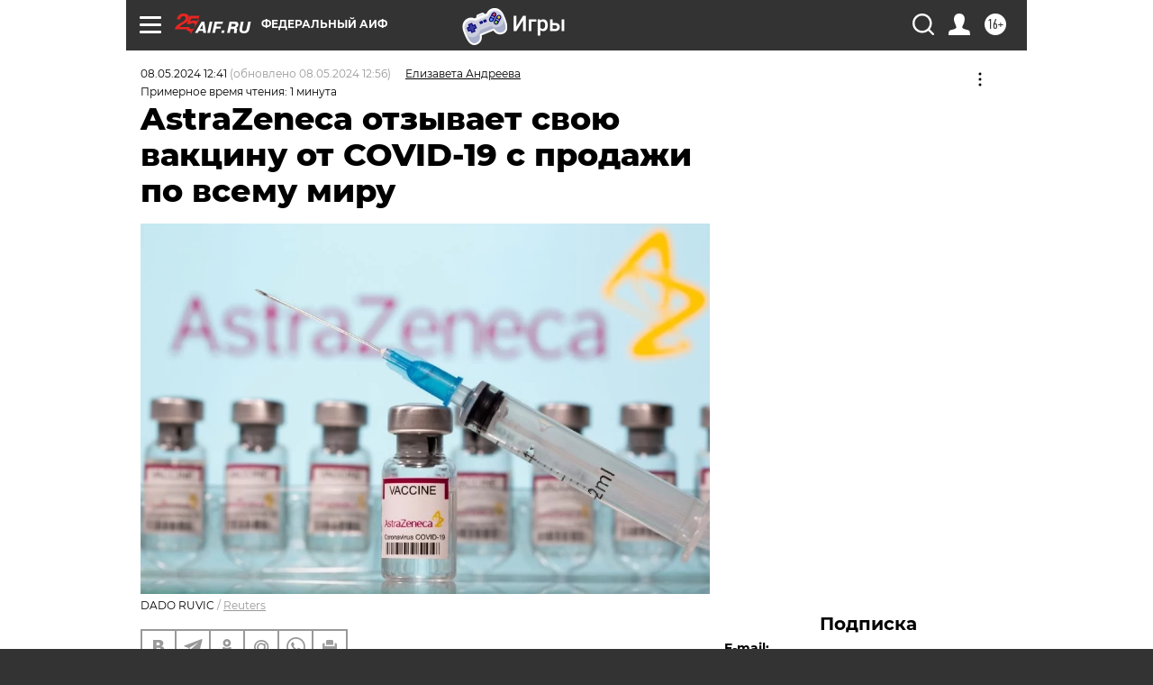

--- FILE ---
content_type: text/html
request_url: https://tns-counter.ru/nc01a**R%3Eundefined*aif_ru/ru/UTF-8/tmsec=aif_ru/645708658***
body_size: -71
content:
10C9771969722D1BX1769090331:10C9771969722D1BX1769090331

--- FILE ---
content_type: text/javascript; charset=utf-8
request_url: https://yastatic.net/partner-code-bundles/1303624/9e17c2d2de9d7db61cd0.js
body_size: 5511
content:
/*! v:1303624 b:default c:8271 */
try{var cnc=function(e){if(!e||!e.toString)return!1;const t=e.toString();return/\[native code\]/.test(t)||/\/\* source code not available \*\//.test(t)};cnc(Function.prototype.bind)?Function.prototype.__pbind=Function.prototype.bind:Function.prototype.__pbind=function(e,...t){let n=this;return function(...r){return n.apply(e,[...t,...r])}},cnc(Array.prototype.reduce)?Object.defineProperty&&Object.defineProperty(Array.prototype,"__preduce",{enumerable:!1,iterable:!1,value:Array.prototype.reduce}):Object.defineProperty(Array.prototype,"__preduce",{enumerable:!1,iterable:!1,value:function(e){if(null==this)throw new TypeError("Array.prototype.reduce called on null or undefined");if("function"!=typeof e)throw new TypeError(e+" is not a function");var t,n=Object(this),r=n.length>>>0,o=0;if(arguments.length>=2)t=arguments[1];else{for(;o<r&&!(o in n);)o++;if(o>=r)throw new TypeError("Reduce of empty array with no initial value");t=n[o++]}for(;o<r;o++)o in n&&(t=e(t,n[o],o,n));return t}})}catch(e){}(self["pcode_1303624_default_Ab3A68qmAB"]=self["pcode_1303624_default_Ab3A68qmAB"]||[]).push([[8271],{3632:function(e,t){Object.defineProperty(t,"__esModule",{value:!0}),t.Signal=l,t.batch=function(e){if(u>0)return e();u++;try{return e()}finally{r()}},t.computed=function(e){return new d(e)},t.effect=b,t.signal=function(e){return new l(e)},t.untracked=function(e){var t=o;o=void 0;try{return e()}finally{o=t}};var n=Symbol.for("preact-signals");function r(){if(u>1)u--;else{for(var e,t=!1;void 0!==i;){var n=i;for(i=void 0,f++;void 0!==n;){var r=n.o;if(n.o=void 0,n.f&=-3,!(8&n.f)&&s(n))try{n.c()}catch(n){t||(e=n,t=!0)}n=r}}if(f=0,u--,t)throw e}}var o=void 0,i=void 0,u=0,f=0,c=0;function a(e){if(void 0!==o){var t=e.n;if(void 0===t||t.t!==o)return t={i:0,S:e,p:o.s,n:void 0,t:o,e:void 0,x:void 0,r:t},void 0!==o.s&&(o.s.n=t),o.s=t,e.n=t,32&o.f&&e.S(t),t;if(-1===t.i)return t.i=0,void 0!==t.n&&(t.n.p=t.p,void 0!==t.p&&(t.p.n=t.n),t.p=o.s,t.n=void 0,o.s.n=t,o.s=t),t}}function l(e){this.v=e,this.i=0,this.n=void 0,this.t=void 0}function s(e){for(var t=e.s;void 0!==t;t=t.n)if(t.S.i!==t.i||!t.S.h()||t.S.i!==t.i)return!0;return!1}function _(e){for(var t=e.s;void 0!==t;t=t.n){var n=t.S.n;if(void 0!==n&&(t.r=n),t.S.n=t,t.i=-1,void 0===t.n){e.s=t;break}}}function p(e){for(var t=e.s,n=void 0;void 0!==t;){var r=t.p;-1===t.i?(t.S.U(t),void 0!==r&&(r.n=t.n),void 0!==t.n&&(t.n.p=r)):n=t,t.S.n=t.r,void 0!==t.r&&(t.r=void 0),t=r}e.s=n}function d(e){l.call(this,void 0),this.x=e,this.s=void 0,this.g=c-1,this.f=4}function v(e){var t=e.u;if(e.u=void 0,"function"==typeof t){u++;var n=o;o=void 0;try{t()}catch(t){throw e.f&=-2,e.f|=8,h(e),t}finally{o=n,r()}}}function h(e){for(var t=e.s;void 0!==t;t=t.n)t.S.U(t);e.x=void 0,e.s=void 0,v(e)}function y(e){if(o!==this)throw new Error("Out-of-order effect");p(this),o=e,this.f&=-2,8&this.f&&h(this),r()}function m(e){this.x=e,this.u=void 0,this.s=void 0,this.o=void 0,this.f=32}function b(e){var t=new m(e);try{t.c()}catch(e){throw t.d(),e}return t.d.__pbind(t)}l.prototype.brand=n,l.prototype.h=function(){return!0},l.prototype.S=function(e){this.t!==e&&void 0===e.e&&(e.x=this.t,void 0!==this.t&&(this.t.e=e),this.t=e)},l.prototype.U=function(e){if(void 0!==this.t){var t=e.e,n=e.x;void 0!==t&&(t.x=n,e.e=void 0),void 0!==n&&(n.e=t,e.x=void 0),e===this.t&&(this.t=n)}},l.prototype.subscribe=function(e){var t=this;return b(function(){var n=t.value,r=o;o=void 0;try{e(n)}finally{o=r}})},l.prototype.valueOf=function(){return this.value},l.prototype.toString=function(){return this.value+""},l.prototype.toJSON=function(){return this.value},l.prototype.peek=function(){var e=o;o=void 0;try{return this.value}finally{o=e}},Object.defineProperty(l.prototype,"value",{get:function(){var e=a(this);return void 0!==e&&(e.i=this.i),this.v},set:function(e){if(e!==this.v){if(f>100)throw new Error("Cycle detected");this.v=e,this.i++,c++,u++;try{for(var t=this.t;void 0!==t;t=t.x)t.t.N()}finally{r()}}}}),(d.prototype=new l).h=function(){if(this.f&=-3,1&this.f)return!1;if(32==(36&this.f))return!0;if(this.f&=-5,this.g===c)return!0;if(this.g=c,this.f|=1,this.i>0&&!s(this))return this.f&=-2,!0;var e=o;try{_(this),o=this;var t=this.x();(16&this.f||this.v!==t||0===this.i)&&(this.v=t,this.f&=-17,this.i++)}catch(e){this.v=e,this.f|=16,this.i++}return o=e,p(this),this.f&=-2,!0},d.prototype.S=function(e){if(void 0===this.t){this.f|=36;for(var t=this.s;void 0!==t;t=t.n)t.S.S(t)}l.prototype.S.call(this,e)},d.prototype.U=function(e){if(void 0!==this.t&&(l.prototype.U.call(this,e),void 0===this.t)){this.f&=-33;for(var t=this.s;void 0!==t;t=t.n)t.S.U(t)}},d.prototype.N=function(){if(!(2&this.f)){this.f|=6;for(var e=this.t;void 0!==e;e=e.x)e.t.N()}},Object.defineProperty(d.prototype,"value",{get:function(){if(1&this.f)throw new Error("Cycle detected");var e=a(this);if(this.h(),void 0!==e&&(e.i=this.i),16&this.f)throw this.v;return this.v}}),m.prototype.c=function(){var e=this.S();try{if(8&this.f)return;if(void 0===this.x)return;var t=this.x();"function"==typeof t&&(this.u=t)}finally{e()}},m.prototype.S=function(){if(1&this.f)throw new Error("Cycle detected");this.f|=1,this.f&=-9,v(this),_(this),u++;var e=o;return o=this,y.__pbind(this,e)},m.prototype.N=function(){2&this.f||(this.f|=2,this.o=i,i=this)},m.prototype.d=function(){this.f|=8,1&this.f||h(this)}},15906:function(e,t,n){Object.defineProperty(t,"__esModule",{value:!0}),t.untracked=t.signal=t.effect=t.computed=t.batch=t.Signal=void 0,t.useComputed=function(e){var t=(0,u.useRef)(e);return t.current=e,r.__$f|=4,(0,u.useMemo)(function(){return(0,f.computed)(function(){return t.current()})},[])},t.useSignal=p,t.useSignalEffect=function(e){var t=(0,u.useRef)(e);t.current=e,(0,u.useEffect)(function(){return(0,f.effect)(function(){return t.current()})},[])};var r,o,i=n(33660),u=n(89578),f=n(3632),c=n(3632);function a(e,t){i.options[e]=t.__pbind(null,i.options[e]||function(){})}function l(e){o&&o(),o=e&&e.S()}function s(e){var t=this,n=e.data,r=p(n);r.value=n;var o=(0,u.useMemo)(function(){for(var e=t.__v;e=e.__;)if(e.__c){e.__c.__$f|=4;break}return t.__$u.c=function(){var e;(0,i.isValidElement)(o.peek())||3!==(null==(e=t.base)?void 0:e.nodeType)?(t.__$f|=1,t.setState({})):t.base.data=o.peek()},(0,f.computed)(function(){var e=r.value.value;return 0===e?0:!0===e?"":e||""})},[]);return o.value}function _(e,t,n,r){var o=t in e&&void 0===e.ownerSVGElement,i=(0,f.signal)(n);return{o:function(e,t){i.value=e,r=t},d:(0,f.effect)(function(){var n=i.value.value;r[t]!==n&&(r[t]=n,o?e[t]=n:n?e.setAttribute(t,n):e.removeAttribute(t))})}}function p(e){return(0,u.useMemo)(function(){return(0,f.signal)(e)},[])}Object.defineProperty(t,"Signal",{enumerable:!0,get:function(){return c.Signal}}),Object.defineProperty(t,"batch",{enumerable:!0,get:function(){return c.batch}}),Object.defineProperty(t,"computed",{enumerable:!0,get:function(){return c.computed}}),Object.defineProperty(t,"effect",{enumerable:!0,get:function(){return c.effect}}),Object.defineProperty(t,"signal",{enumerable:!0,get:function(){return c.signal}}),Object.defineProperty(t,"untracked",{enumerable:!0,get:function(){return c.untracked}}),s.displayName="_st",Object.defineProperties(f.Signal.prototype,{constructor:{configurable:!0,value:void 0},type:{configurable:!0,value:s},props:{configurable:!0,get:function(){return{data:this}}},__b:{configurable:!0,value:1}}),a("__b",function(e,t){if("string"==typeof t.type){var n,r=t.props;for(var o in r)if("children"!==o){var i=r[o];i instanceof f.Signal&&(n||(t.__np=n={}),n[o]=i,r[o]=i.peek())}}e(t)}),a("__r",function(e,t){l();var n,o=t.__c;o&&(o.__$f&=-2,void 0===(n=o.__$u)&&(o.__$u=n=function(){var e;return(0,f.effect)(function(){e=this}),e.c=function(){o.__$f|=1,o.setState({})},e}())),r=o,l(n),e(t)}),a("__e",function(e,t,n,o){l(),r=void 0,e(t,n,o)}),a("diffed",function(e,t){var n;if(l(),r=void 0,"string"==typeof t.type&&(n=t.__e)){var o=t.__np,i=t.props;if(o){var u=n.U;if(u)for(var f in u){var c=u[f];void 0===c||f in o||(c.d(),u[f]=void 0)}else n.U=u={};for(var a in o){var s=u[a],p=o[a];void 0===s?(s=_(n,a,p,i),u[a]=s):s.o(p,i)}}}e(t)}),a("unmount",function(e,t){if("string"==typeof t.type){var n=t.__e;if(n){var r=n.U;if(r)for(var o in n.U=void 0,r){var i=r[o];i&&i.d()}}}else{var u=t.__c;if(u){var f=u.__$u;f&&(u.__$u=void 0,f.d())}}e(t)}),a("__h",function(e,t,n,r){(r<3||9===r)&&(t.__$f|=2),e(t,n,r)}),i.Component.prototype.shouldComponentUpdate=function(e,t){var n=this.__$u;if(!(n&&void 0!==n.s||4&this.__$f))return!0;if(3&this.__$f)return!0;for(var r in t)return!0;for(var o in e)if("__source"!==o&&e[o]!==this.props[o])return!0;for(var i in this.props)if(!(i in e))return!0;return!1}},28026:function(e,t,n){var r=this&&this.__createBinding||(Object.create?function(e,t,n,r){void 0===r&&(r=n);var o=Object.getOwnPropertyDescriptor(t,n);o&&!("get"in o?!t.__esModule:o.writable||o.configurable)||(o={enumerable:!0,get:function(){return t[n]}}),Object.defineProperty(e,r,o)}:function(e,t,n,r){void 0===r&&(r=n),e[r]=t[n]}),o=this&&this.__exportStar||function(e,t){for(var n in e)"default"===n||Object.prototype.hasOwnProperty.call(t,n)||r(t,e,n)};Object.defineProperty(t,"__esModule",{value:!0}),t.__SECRET_INTERNALS_DO_NOT_USE_OR_YOU_WILL_BE_FIRED=t.StrictMode=t.unstable_batchedUpdates=t.flushSync=t.Children=t.version=t.Component=t.Fragment=t.createRef=t.createContext=t.createElement=void 0,t.render=x,t.hydrate=A,t.unmountComponentAtNode=H,t.createPortal=P,t.createFactory=V,t.cloneElement=B,t.isValidElement=W,t.findDOMNode=z,t.PureComponent=l,t.memo=s,t.forwardRef=d,t.Suspense=b,t.SuspenseList=C,t.lazy=S;var i=n(89578);o(n(89578),t);var u=n(33660),f=n(33660);function c(e,t){for(var n in t)e[n]=t[n];return e}function a(e,t){for(var n in e)if("__source"!==n&&!(n in t))return!0;for(var r in t)if("__source"!==r&&e[r]!==t[r])return!0;return!1}function l(e){this.props=e}function s(e,t){function n(e){var n=this.props.ref,r=n==e.ref;return!r&&n&&(n.call?n(null):n.current=null),t?!t(this.props,e)||!r:a(this.props,e)}function r(t){return this.shouldComponentUpdate=n,(0,u.createElement)(e,t)}return r.displayName="Memo("+(e.displayName||e.name)+")",r.prototype.isReactComponent=!0,r.__f=!0,r}Object.defineProperty(t,"createElement",{enumerable:!0,get:function(){return f.createElement}}),Object.defineProperty(t,"createContext",{enumerable:!0,get:function(){return f.createContext}}),Object.defineProperty(t,"createRef",{enumerable:!0,get:function(){return f.createRef}}),Object.defineProperty(t,"Fragment",{enumerable:!0,get:function(){return f.Fragment}}),Object.defineProperty(t,"Component",{enumerable:!0,get:function(){return f.Component}}),(l.prototype=new u.Component).isPureReactComponent=!0,l.prototype.shouldComponentUpdate=function(e,t){return a(this.props,e)||a(this.state,t)};var _=u.options.__b;u.options.__b=function(e){e.type&&e.type.__f&&e.ref&&(e.props.ref=e.ref,e.ref=null),_&&_(e)};var p="undefined"!=typeof Symbol&&Symbol.for&&Symbol.for("react.forward_ref")||3911;function d(e){function t(t,n){var r=c({},t);return delete r.ref,e(r,(n=t.ref||n)&&("object"!=typeof n||"current"in n)?n:null)}return t.$$typeof=p,t.render=t,t.prototype.isReactComponent=t.__f=!0,t.displayName="ForwardRef("+(e.displayName||e.name)+")",t}var v=function(e,t){return null==e?null:(0,u.toChildArray)((0,u.toChildArray)(e).map(t))},h={map:v,forEach:v,count:function(e){return e?(0,u.toChildArray)(e).length:0},only:function(e){var t=(0,u.toChildArray)(e);if(1!==t.length)throw"Children.only";return t[0]},toArray:u.toChildArray},y=u.options.__e;t.Children=h,u.options.__e=function(e,t,n){if(e.then)for(var r,o=t;o=o.__;)if((r=o.__c)&&r.__c)return null==t.__e&&(t.__e=n.__e,t.__k=n.__k),r.__c(e,t);y(e,t,n)};var m=u.options.unmount;function b(){this.__u=0,this.t=null,this.__b=null}function g(e){var t=e.__.__c;return t&&t.__e&&t.__e(e)}function S(e){var t,n,r;function o(o){if(t||(t=e()).then(function(e){n=e.default||e},function(e){r=e}),r)throw r;if(!n)throw t;return(0,u.createElement)(n,o)}return o.displayName="Lazy",o.__f=!0,o}function C(){this.u=null,this.o=null}u.options.unmount=function(e){var t=e.__c;t&&t.__R&&t.__R(),t&&!0===e.__h&&(e.type=null),m&&m(e)},(b.prototype=new u.Component).__c=function(e,t){var n=t.__c,r=this;null==r.t&&(r.t=[]),r.t.push(n);var o=g(r.__v),i=!1,u=function(){i||(i=!0,n.__R=null,o?o(f):f())};n.__R=u;var f=function(){if(! --r.__u){if(r.state.__e){var e=r.state.__e;r.__v.__k[0]=function e(t,n,r){return t&&(t.__v=null,t.__k=t.__k&&t.__k.map(function(t){return e(t,n,r)}),t.__c&&t.__c.__P===n&&(t.__e&&r.insertBefore(t.__e,t.__d),t.__c.__e=!0,t.__c.__P=r)),t}(e,e.__c.__P,e.__c.__O)}var t;for(r.setState({__e:r.__b=null});t=r.t.pop();)t.forceUpdate()}},c=!0===t.__h;r.__u++||c||r.setState({__e:r.__b=r.__v.__k[0]}),e.then(u,u)},b.prototype.componentWillUnmount=function(){this.t=[]},b.prototype.render=function(e,t){if(this.__b){if(this.__v.__k){var n=document.createElement("div"),r=this.__v.__k[0].__c;this.__v.__k[0]=function e(t,n,r){return t&&(t.__c&&t.__c.__H&&(t.__c.__H.__.forEach(function(e){"function"==typeof e.__c&&e.__c()}),t.__c.__H=null),null!=(t=c({},t)).__c&&(t.__c.__P===r&&(t.__c.__P=n),t.__c=null),t.__k=t.__k&&t.__k.map(function(t){return e(t,n,r)})),t}(this.__b,n,r.__O=r.__P)}this.__b=null}var o=t.__e&&(0,u.createElement)(u.Fragment,null,e.fallback);return o&&(o.__h=null),[(0,u.createElement)(u.Fragment,null,t.__e?null:e.children),o]};var E=function(e,t,n){if(++n[1]===n[0]&&e.o.delete(t),e.props.revealOrder&&("t"!==e.props.revealOrder[0]||!e.o.size))for(n=e.u;n;){for(;n.length>3;)n.pop()();if(n[1]<n[0])break;e.u=n=n[2]}};function O(e){return this.getChildContext=function(){return e.context},e.children}function w(e){var t=this,n=e.i;t.componentWillUnmount=function(){(0,u.render)(null,t.l),t.l=null,t.i=null},t.i&&t.i!==n&&t.componentWillUnmount(),e.__v?(t.l||(t.i=n,t.l={nodeType:1,parentNode:n,childNodes:[],appendChild:function(e){this.childNodes.push(e),t.i.appendChild(e)},insertBefore:function(e,n){this.childNodes.push(e),t.i.appendChild(e)},removeChild:function(e){this.childNodes.splice(this.childNodes.indexOf(e)>>>1,1),t.i.removeChild(e)}}),(0,u.render)((0,u.createElement)(O,{context:t.context},e.__v),t.l)):t.l&&t.componentWillUnmount()}function P(e,t){return(0,u.createElement)(w,{__v:e,i:t})}(C.prototype=new u.Component).__e=function(e){var t=this,n=g(t.__v),r=t.o.get(e);return r[0]++,function(o){var i=function(){t.props.revealOrder?(r.push(o),E(t,e,r)):o()};n?n(i):i()}},C.prototype.render=function(e){this.u=null,this.o=new Map;var t=(0,u.toChildArray)(e.children);e.revealOrder&&"b"===e.revealOrder[0]&&t.reverse();for(var n=t.length;n--;)this.o.set(t[n],this.u=[1,0,this.u]);return e.children},C.prototype.componentDidUpdate=C.prototype.componentDidMount=function(){var e=this;this.o.forEach(function(t,n){E(e,n,t)})};var R="undefined"!=typeof Symbol&&Symbol.for&&Symbol.for("react.element")||60103,N=/^(?:accent|alignment|arabic|baseline|cap|clip(?!PathU)|color|fill|flood|font|glyph(?!R)|horiz|marker(?!H|W|U)|overline|paint|stop|strikethrough|stroke|text(?!L)|underline|unicode|units|v|vector|vert|word|writing|x(?!C))[A-Z]/,k=function(e){return("undefined"!=typeof Symbol&&"symbol"==typeof Symbol()?/fil|che|rad/i:/fil|che|ra/i).test(e)};function x(e,t,n){return null==t.__k&&(t.textContent=""),(0,u.render)(e,t),"function"==typeof n&&n(),e?e.__c:null}function A(e,t,n){return(0,u.hydrate)(e,t),"function"==typeof n&&n(),e?e.__c:null}u.Component.prototype.isReactComponent={},["componentWillMount","componentWillReceiveProps","componentWillUpdate"].forEach(function(e){Object.defineProperty(u.Component.prototype,e,{configurable:!0,get:function(){return this["UNSAFE_"+e]},set:function(t){Object.defineProperty(this,e,{configurable:!0,writable:!0,value:t})}})});var U=u.options.event;function j(){}function $(){return this.cancelBubble}function F(){return this.defaultPrevented}u.options.event=function(e){return U&&(e=U(e)),e.persist=j,e.isPropagationStopped=$,e.isDefaultPrevented=F,e.nativeEvent=e};var M,L={configurable:!0,get:function(){return this.class}},T=u.options.vnode;u.options.vnode=function(e){var t=e.type,n=e.props,r=n;if("string"==typeof t){for(var o in r={},n){var i=n[o];"value"===o&&"defaultValue"in n&&null==i||("defaultValue"===o&&"value"in n&&null==n.value?o="value":"download"===o&&!0===i?i="":/ondoubleclick/i.test(o)?o="ondblclick":/^onchange(textarea|input)/i.test(o+t)&&!k(n.type)?o="oninput":/^on(Ani|Tra|Tou|BeforeInp)/.test(o)?o=o.toLowerCase():N.test(o)?o=o.replace(/[A-Z0-9]/,"-$&").toLowerCase():null===i&&(i=void 0),r[o]=i)}"select"==t&&r.multiple&&Array.isArray(r.value)&&(r.value=(0,u.toChildArray)(n.children).forEach(function(e){e.props.selected=-1!=r.value.indexOf(e.props.value)})),"select"==t&&null!=r.defaultValue&&(r.value=(0,u.toChildArray)(n.children).forEach(function(e){e.props.selected=r.multiple?-1!=r.defaultValue.indexOf(e.props.value):r.defaultValue==e.props.value})),e.props=r}t&&n.class!=n.className&&(L.enumerable="className"in n,null!=n.className&&(r.class=n.className),Object.defineProperty(r,"className",L)),e.$$typeof=R,T&&T(e)};var D=u.options.__r;u.options.__r=function(e){D&&D(e),M=e.__c};var I={ReactCurrentDispatcher:{current:{readContext:function(e){return M.__n[e.__c].props.value}}}};function V(e){return u.createElement.__pbind(null,e)}function W(e){return!!e&&e.$$typeof===R}function B(e){return W(e)?u.cloneElement.apply(null,arguments):e}function H(e){return!!e.__k&&((0,u.render)(null,e),!0)}function z(e){return e&&(e.base||1===e.nodeType&&e)||null}t.__SECRET_INTERNALS_DO_NOT_USE_OR_YOU_WILL_BE_FIRED=I,t.version="17.0.2";var Y=function(e,t){return e(t)},q=function(e,t){return e(t)},Z=u.Fragment;t.unstable_batchedUpdates=Y,t.flushSync=q,t.StrictMode=Z,t["default"]={useState:i.useState,useReducer:i.useReducer,useEffect:i.useEffect,useLayoutEffect:i.useLayoutEffect,useRef:i.useRef,useImperativeHandle:i.useImperativeHandle,useMemo:i.useMemo,useCallback:i.useCallback,useContext:i.useContext,useDebugValue:i.useDebugValue,version:"17.0.2",Children:h,render:x,hydrate:A,unmountComponentAtNode:H,createPortal:P,createElement:u.createElement,createContext:u.createContext,createFactory:V,cloneElement:B,createRef:u.createRef,Fragment:u.Fragment,isValidElement:W,findDOMNode:z,Component:u.Component,PureComponent:l,memo:s,forwardRef:d,flushSync:q,unstable_batchedUpdates:Y,StrictMode:u.Fragment,Suspense:b,SuspenseList:C,lazy:S,__SECRET_INTERNALS_DO_NOT_USE_OR_YOU_WILL_BE_FIRED:I}}}]);

--- FILE ---
content_type: application/javascript
request_url: https://smi2.ru/counter/settings?payload=CIjlARj07YCwvjM6JGU1NGM2NjE5LWZkMmEtNDk0My1hY2MyLWY3MDI2MGIyYmE4OQ&cb=_callbacks____0mkpipizo
body_size: 1519
content:
_callbacks____0mkpipizo("[base64]");